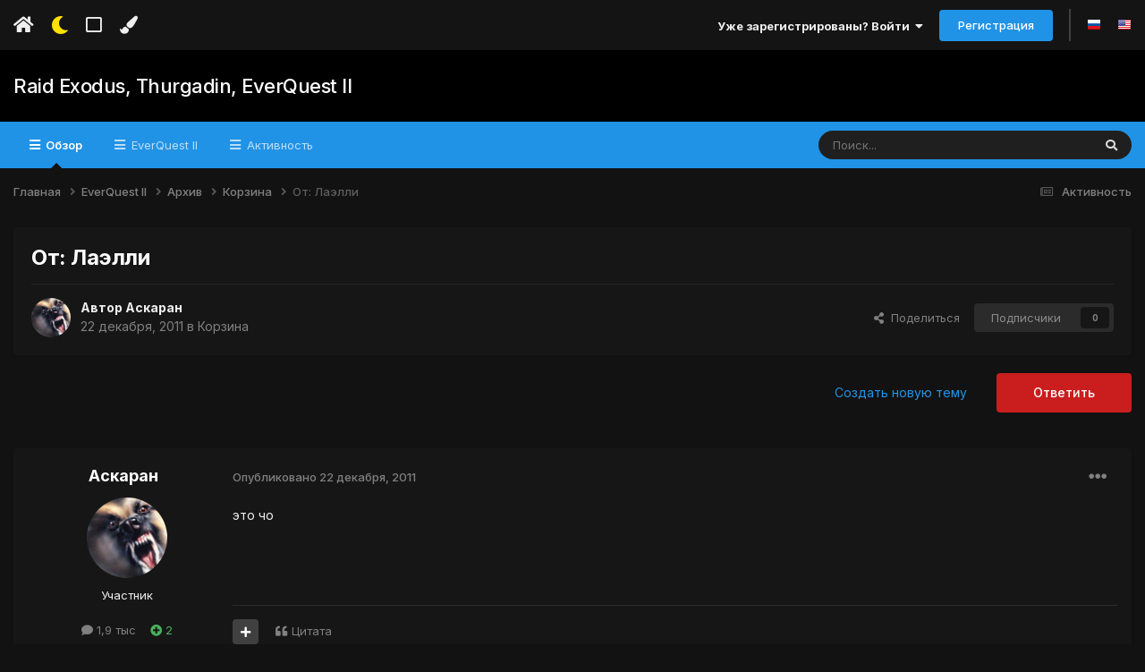

--- FILE ---
content_type: text/html;charset=UTF-8
request_url: https://forum.norrath.ru/topic/13035-ot-laelli/
body_size: 18347
content:
<!DOCTYPE html>
<html lang="ru-RU" dir="ltr" class='tee' >
	<head>
		<meta charset="utf-8">
        
		<title>От: Лаэлли - Корзина - Raid Exodus, Thurgadin, EverQuest II</title>
		
		
		
		

	<meta name="viewport" content="width=device-width, initial-scale=1">


	
	


	<meta name="twitter:card" content="summary" />



	
		
			
				<meta property="og:title" content="От: Лаэлли">
			
		
	

	
		
			
				<meta property="og:type" content="website">
			
		
	

	
		
			
				<meta property="og:url" content="https://forum.norrath.ru/topic/13035-ot-laelli/">
			
		
	

	
		
			
				<meta name="description" content="это чо">
			
		
	

	
		
			
				<meta property="og:description" content="это чо">
			
		
	

	
		
			
				<meta property="og:updated_time" content="2011-12-22T13:21:57Z">
			
		
	

	
		
			
				<meta property="og:site_name" content="Raid Exodus, Thurgadin, EverQuest II">
			
		
	

	
		
			
				<meta property="og:locale" content="ru_RU">
			
		
	


	
		<link rel="canonical" href="https://forum.norrath.ru/topic/13035-ot-laelli/" />
	

	
		<link as="style" rel="preload" href="https://forum.norrath.ru/applications/core/interface/ckeditor/ckeditor/skins/ips/editor.css?t=N6HC" />
	




<link rel="manifest" href="https://forum.norrath.ru/manifest.webmanifest/">
<meta name="msapplication-config" content="https://forum.norrath.ru/browserconfig.xml/">
<meta name="msapplication-starturl" content="/">
<meta name="application-name" content="Raid Exodus, Thurgadin, EverQuest II">
<meta name="apple-mobile-web-app-title" content="Raid Exodus, Thurgadin, EverQuest II">

	<meta name="theme-color" content="#ffffff">










<link rel="preload" href="//forum.norrath.ru/applications/core/interface/font/fontawesome-webfont.woff2?v=4.7.0" as="font" crossorigin="anonymous">
		


	<link rel="preconnect" href="https://fonts.googleapis.com">
	<link rel="preconnect" href="https://fonts.gstatic.com" crossorigin>
	
		<link href="https://fonts.googleapis.com/css2?family=Inter:wght@300;400;500;600;700&display=swap" rel="stylesheet">
	



	<link rel='stylesheet' href='https://forum.norrath.ru/uploads/css_built_6/341e4a57816af3ba440d891ca87450ff_framework.css?v=4e52a1ea3c1768180153' media='all'>

	<link rel='stylesheet' href='https://forum.norrath.ru/uploads/css_built_6/05e81b71abe4f22d6eb8d1a929494829_responsive.css?v=4e52a1ea3c1768180153' media='all'>

	<link rel='stylesheet' href='https://forum.norrath.ru/uploads/css_built_6/20446cf2d164adcc029377cb04d43d17_flags.css?v=4e52a1ea3c1768180153' media='all'>

	<link rel='stylesheet' href='https://forum.norrath.ru/uploads/css_built_6/90eb5adf50a8c640f633d47fd7eb1778_core.css?v=4e52a1ea3c1768180153' media='all'>

	<link rel='stylesheet' href='https://forum.norrath.ru/uploads/css_built_6/5a0da001ccc2200dc5625c3f3934497d_core_responsive.css?v=4e52a1ea3c1768180153' media='all'>

	<link rel='stylesheet' href='https://forum.norrath.ru/uploads/css_built_6/62e269ced0fdab7e30e026f1d30ae516_forums.css?v=4e52a1ea3c1768180153' media='all'>

	<link rel='stylesheet' href='https://forum.norrath.ru/uploads/css_built_6/76e62c573090645fb99a15a363d8620e_forums_responsive.css?v=4e52a1ea3c1768180153' media='all'>

	<link rel='stylesheet' href='https://forum.norrath.ru/uploads/css_built_6/ebdea0c6a7dab6d37900b9190d3ac77b_topics.css?v=4e52a1ea3c1768180153' media='all'>





<link rel='stylesheet' href='https://forum.norrath.ru/uploads/css_built_6/258adbb6e4f3e83cd3b355f84e3fa002_custom.css?v=4e52a1ea3c1768180153' media='all'>




		
		

    	
			<link rel="stylesheet" href="https://use.fontawesome.com/releases/v5.15.4/css/all.css">
			<link rel="stylesheet" href="https://use.fontawesome.com/releases/v5.15.4/css/v4-shims.css">
    	
    	<style id="colorTheme" type="text/css"></style>
			
			<style>
				
				.aXenPicture #ipsLayout_header header {
					
					
					background-image: url(https://forum.norrath.ru/uploads/set_resources_6/84c1e40ea0e759e3f1505eb1788ddf3c_pattern.png);
					background-size: cover;
						background-position: center;
						background-repeat: no-repeat;
				}
				

				
				.cForumList .ipsDataItem_unread .ipsDataItem_title::before, .cForumGrid_unread .ipsPhotoPanel h3 a::before {
						content: "New";
						color: #fff;
						background: #c72e2e;
						font-size: 12px;
						vertical-align: middle;
						padding: 0 12px;
						margin: 0 2px 0 2px;
						display: inline-block;
						border-radius: var(--box--radius);
				}
				
			</style>
		
	</head>
	<body class='ipsApp ipsApp_front ipsJS_none ipsClearfix' data-controller='core.front.core.app' data-message="" data-pageApp='forums' data-pageLocation='front' data-pageModule='forums' data-pageController='topic' data-pageID='13035'  >
		
        

        

		  <a href='#ipsLayout_mainArea' class='ipsHide' title='Перейти к основному содержанию на этой странице' accesskey='m'>Перейти к содержанию</a>
			<div class='aXenTopBar ipsResponsive_showDesktop'>
					<div class='ipsLayout_container ipsFlex ipsFlex-jc:between ipsFlex-ai:center'>
						<div class='aXenTopBar_action'>
								<ul class='ipsList_inline'>
									
										<li><a href="https://forum.norrath.ru/" data-ipstooltip title="Главная"><i class="fas fa-home"></i></a></li>
									
									
										<li class='aXenTopBar_theme' data-ipstooltip title="Изменить тему"><i class="fas fa-moon"></i></li>
									

									
											<li class='aXenTopBar_shape' data-ipstooltip title="Изменить форму рамок"><i class="far fa-square"></i></li>
									

									

									
											<li class='aXenTopBar_color' data-ipstooltip title="Изменить цвет">
												<button data-jscolor="{mode:'HSV', onInput:'setColorThemeCookie(this)', forceStyle: false, previewSize: 16}" aria-label="Изменить цвет"></button>
											</li>
											<li id='aXenTopBar_colorResetPC' data-ipstooltip title="Restore default color">
												<i class="fa fa-refresh"></i>
											</li>
									
								</ul>
							</div>
							
								<div class='aXenTopBar_userNav'>
										


	<ul id='elUserNav' class='ipsList_inline cSignedOut ipsResponsive_showDesktop'>
		
        
		
        
      	
        
            
            <li id='elSignInLink'>
                <a href='https://forum.norrath.ru/login/' data-ipsMenu-closeOnClick="false" data-ipsMenu id='elUserSignIn'>
                    Уже зарегистрированы? Войти &nbsp;<i class='fa fa-caret-down'></i>
                </a>
                
<div id='elUserSignIn_menu' class='ipsMenu ipsMenu_auto ipsHide'>
	<form accept-charset='utf-8' method='post' action='https://forum.norrath.ru/login/'>
		<input type="hidden" name="csrfKey" value="828b996739788b593846832268fc0bb7">
		<input type="hidden" name="ref" value="aHR0cHM6Ly9mb3J1bS5ub3JyYXRoLnJ1L3RvcGljLzEzMDM1LW90LWxhZWxsaS8=">
		<div data-role="loginForm">
			
			
			
				
<div class="ipsPad ipsForm ipsForm_vertical">
	<h4 class="ipsType_sectionHead">Войти</h4>
	<br><br>
	<ul class='ipsList_reset'>
		<li class="ipsFieldRow ipsFieldRow_noLabel ipsFieldRow_fullWidth">
			
			
				<input type="text" placeholder="Отображаемое имя или  email адрес" name="auth" autocomplete="email">
			
		</li>
		<li class="ipsFieldRow ipsFieldRow_noLabel ipsFieldRow_fullWidth">
			<input type="password" placeholder="Пароль" name="password" autocomplete="current-password">
		</li>
		<li class="ipsFieldRow ipsFieldRow_checkbox ipsClearfix">
			<span class="ipsCustomInput">
				<input type="checkbox" name="remember_me" id="remember_me_checkbox" value="1" checked aria-checked="true">
				<span></span>
			</span>
			<div class="ipsFieldRow_content">
				<label class="ipsFieldRow_label" for="remember_me_checkbox">Запомнить</label>
				<span class="ipsFieldRow_desc">Не рекомендуется для компьютеров с общим доступом</span>
			</div>
		</li>
		<li class="ipsFieldRow ipsFieldRow_fullWidth">
			<button type="submit" name="_processLogin" value="usernamepassword" class="ipsButton ipsButton_primary ipsButton_small" id="elSignIn_submit">Войти</button>
			
				<p class="ipsType_right ipsType_small">
					
						<a href='https://forum.norrath.ru/lostpassword/' >
					
					Забыли пароль?</a>
				</p>
			
		</li>
	</ul>
</div>
			
		</div>
	</form>
</div>
            </li>
            
        
		
			<li>
				
					<a href='https://forum.norrath.ru/register/' data-ipsDialog data-ipsDialog-size='narrow' data-ipsDialog-title='Регистрация' id='elRegisterButton' class='ipsButton ipsButton_normal ipsButton_primary'>Регистрация</a>
				
			</li>
		
      	
      		<li class="elUserNav_sep"></li>
				
      				<li>
						<ul class='ipsList_inline'>
							
								<li>
									
									<a data-ipsTooltip data-ipsTooltip-label=" Русский (RU)" href='https://forum.norrath.ru/index.php?app=core&amp;module=system&amp;controller=language&amp;id=3&amp;csrfKey=828b996739788b593846832268fc0bb7'><i class='ipsFlag ipsFlag-ru'></i></a>
								</li>
							
								<li>
									
									<a data-ipsTooltip data-ipsTooltip-label=" English (USA)" href='https://forum.norrath.ru/index.php?app=core&amp;module=system&amp;controller=language&amp;id=1&amp;csrfKey=828b996739788b593846832268fc0bb7'><i class='ipsFlag ipsFlag-us'></i></a>
								</li>
							
						</ul>
					</li>
      			
      	
	</ul>

								</div>
							
					</div>
			</div>
      		





			<div id='ipsLayout_header' class='ipsClearfix'>
				
					
<ul id='elMobileNav' class='ipsResponsive_hideDesktop' data-controller='core.front.core.mobileNav'>
	
		
			
			
				
				
			
				
				
			
				
  					
						<li id='aXenelMobileBreadcrumbArrow'>
							<a href='https://forum.norrath.ru/forum/128-%D0%BA%D0%BE%D1%80%D0%B7%D0%B8%D0%BD%D0%B0/'>
								<i class="fas fa-arrow-left"></i>
							</a>
						</li>
  					
				
				
			
				
				
			
		
	
  
    
    	<li class='aXenTopBar_theme'><i class="fas fa-moon"></i></li>
    
  
    
  
    
  
  	
  
	

	
	
	<li >
		<a data-action="defaultStream" href='https://forum.norrath.ru/discover/'><i class="fa fa-newspaper-o" aria-hidden="true"></i></a>
	</li>
	
  
	

	
		<li class='ipsJS_show'>
			<a href='https://forum.norrath.ru/search/'><i class='fa fa-search'></i></a>
		</li>
	
  
  	
	
  
    
    	<li class='aXenTopBar_color aXenTopBar_colorMobile'>
            <button data-jscolor="{mode:'HSV', onInput:'setColorThemeCookie(this)', forceStyle: false, previewSize: 16}" aria-label="Изменить цвет"></button>
        </li>
        <li id='aXenTopBar_colorResetMobile'><i class="fa fa-refresh"></i></li>
    

	<li data-ipsDrawer data-ipsDrawer-drawerElem='#elMobileDrawer' >
		<a href='#'>
			
			
				
			
			
			
			<i class='fa fa-navicon'></i>
		</a>
	</li>
</ul>
				
				<header>
          		<div class="aXenSnow"></div>
					<div class='ipsLayout_container'>
                    
                      

<a href='https://forum.norrath.ru/' id='elSiteTitle' accesskey='1'>Raid Exodus, Thurgadin, EverQuest II</a>

                      
                      	<div />
                      
                    
					
					</div>
				</header>
       			

	<nav data-controller='core.front.core.navBar' class=' ipsResponsive_showDesktop'>
		<div class='ipsNavBar_primary ipsLayout_container '>
			<ul data-role="primaryNavBar" class='ipsClearfix'>
				


	
		
		
			
		
		<li class='ipsNavBar_active' data-active id='elNavSecondary_1' data-role="navBarItem" data-navApp="core" data-navExt="CustomItem">
			
			
				<a href="https://forum.norrath.ru"  data-navItem-id="1" data-navDefault>
					Обзор<span class='ipsNavBar_active__identifier'></span>
				</a>
			
			
				<ul class='ipsNavBar_secondary ' data-role='secondaryNavBar'>
					


	
		
		
			
		
		<li class='ipsNavBar_active' data-active id='elNavSecondary_3' data-role="navBarItem" data-navApp="forums" data-navExt="Forums">
			
			
				<a href="https://forum.norrath.ru"  data-navItem-id="3" data-navDefault>
					Форумы<span class='ipsNavBar_active__identifier'></span>
				</a>
			
			
		</li>
	
	

	
		
		
		<li  id='elNavSecondary_4' data-role="navBarItem" data-navApp="gallery" data-navExt="Gallery">
			
			
				<a href="https://forum.norrath.ru/gallery/"  data-navItem-id="4" >
					Галерея<span class='ipsNavBar_active__identifier'></span>
				</a>
			
			
		</li>
	
	

	
		
		
		<li  id='elNavSecondary_5' data-role="navBarItem" data-navApp="downloads" data-navExt="Downloads">
			
			
				<a href="https://forum.norrath.ru/files/"  data-navItem-id="5" >
					Загрузки<span class='ipsNavBar_active__identifier'></span>
				</a>
			
			
		</li>
	
	

	
		
		
		<li  id='elNavSecondary_7' data-role="navBarItem" data-navApp="calendar" data-navExt="Calendar">
			
			
				<a href="https://forum.norrath.ru/events/"  data-navItem-id="7" >
					События<span class='ipsNavBar_active__identifier'></span>
				</a>
			
			
		</li>
	
	

	
	

	
		
		
		<li  id='elNavSecondary_10' data-role="navBarItem" data-navApp="core" data-navExt="OnlineUsers">
			
			
				<a href="https://forum.norrath.ru/online/"  data-navItem-id="10" >
					Пользователи онлайн<span class='ipsNavBar_active__identifier'></span>
				</a>
			
			
		</li>
	
	

                  	
				</ul>
			
		</li>
	
	

	
	

	
		
		
		<li  id='elNavSecondary_23' data-role="navBarItem" data-navApp="core" data-navExt="CustomItem">
			
			
				<a href="http://norrath.ru"  data-navItem-id="23" >
					EverQuest II<span class='ipsNavBar_active__identifier'></span>
				</a>
			
			
				<ul class='ipsNavBar_secondary ipsHide' data-role='secondaryNavBar'>
					


	
		
		
		<li  id='elNavSecondary_25' data-role="navBarItem" data-navApp="core" data-navExt="CustomItem">
			
			
				<a href="https://norrath.ru/"  data-navItem-id="25" >
					Энциклопедия<span class='ipsNavBar_active__identifier'></span>
				</a>
			
			
		</li>
	
	

	
		
		
		<li  id='elNavSecondary_24' data-role="navBarItem" data-navApp="core" data-navExt="CustomItem">
			
			
				<a href="https://norrath.ru/old"  data-navItem-id="24" >
					Архив новостей<span class='ipsNavBar_active__identifier'></span>
				</a>
			
			
		</li>
	
	

	
		
		
		<li  id='elNavSecondary_26' data-role="navBarItem" data-navApp="core" data-navExt="CustomItem">
			
			
				<a href="http://akella.sh1kel.com/"  data-navItem-id="26" >
					Копия форума Акеллы<span class='ipsNavBar_active__identifier'></span>
				</a>
			
			
		</li>
	
	

	
		
		
		<li  id='elNavSecondary_33' data-role="navBarItem" data-navApp="core" data-navExt="CustomItem">
			
			
				<a href="https://forums.daybreakgames.com/eq2/index.php"  data-navItem-id="33" >
					Форум Daybreak<span class='ipsNavBar_active__identifier'></span>
				</a>
			
			
		</li>
	
	

                  	
				</ul>
			
		</li>
	
	

	
		
		
		<li  id='elNavSecondary_2' data-role="navBarItem" data-navApp="core" data-navExt="CustomItem">
			
			
				<a href="https://forum.norrath.ru/discover/"  data-navItem-id="2" >
					Активность<span class='ipsNavBar_active__identifier'></span>
				</a>
			
			
				<ul class='ipsNavBar_secondary ipsHide' data-role='secondaryNavBar'>
					


	
		
		
		<li  id='elNavSecondary_11' data-role="navBarItem" data-navApp="core" data-navExt="AllActivity">
			
			
				<a href="https://forum.norrath.ru/discover/"  data-navItem-id="11" >
					Активность<span class='ipsNavBar_active__identifier'></span>
				</a>
			
			
		</li>
	
	

	
		
		
		<li  id='elNavSecondary_12' data-role="navBarItem" data-navApp="core" data-navExt="YourActivityStreams">
			
			
				<a href="#"  data-navItem-id="12" >
					Ленты моей активности<span class='ipsNavBar_active__identifier'></span>
				</a>
			
			
		</li>
	
	

	
		
		
		<li  id='elNavSecondary_13' data-role="navBarItem" data-navApp="core" data-navExt="YourActivityStreamsItem">
			
			
				<a href="https://forum.norrath.ru/discover/unread/"  data-navItem-id="13" >
					Непрочитанное<span class='ipsNavBar_active__identifier'></span>
				</a>
			
			
		</li>
	
	

	
		
		
		<li  id='elNavSecondary_14' data-role="navBarItem" data-navApp="core" data-navExt="YourActivityStreamsItem">
			
			
				<a href="https://forum.norrath.ru/discover/content-started/"  data-navItem-id="14" >
					Созданный мной контент<span class='ipsNavBar_active__identifier'></span>
				</a>
			
			
		</li>
	
	

	
		
		
		<li  id='elNavSecondary_15' data-role="navBarItem" data-navApp="core" data-navExt="Search">
			
			
				<a href="https://forum.norrath.ru/search/"  data-navItem-id="15" >
					Поиск<span class='ipsNavBar_active__identifier'></span>
				</a>
			
			
		</li>
	
	

	
		
		
		<li  id='elNavSecondary_30' data-role="navBarItem" data-navApp="core" data-navExt="Leaderboard">
			
			
				<a href="https://forum.norrath.ru/leaderboard/"  data-navItem-id="30" >
					Лидеры<span class='ipsNavBar_active__identifier'></span>
				</a>
			
			
		</li>
	
	

                  	
				</ul>
			
		</li>
	
	

				<li class='ipsHide' id='elNavigationMore' data-role='navMore'>
					<a href='#' data-ipsMenu data-ipsMenu-appendTo='#elNavigationMore' id='elNavigationMore_dropdown'>Больше</a>
					<ul class='ipsNavBar_secondary ipsHide' data-role='secondaryNavBar'>
						<li class='ipsHide' id='elNavigationMore_more' data-role='navMore'>
							<a href='#' data-ipsMenu data-ipsMenu-appendTo='#elNavigationMore_more' id='elNavigationMore_more_dropdown'>Больше <i class='fa fa-caret-down'></i></a>
							<ul class='ipsHide ipsMenu ipsMenu_auto' id='elNavigationMore_more_dropdown_menu' data-role='moreDropdown'></ul>
						</li>
					</ul>
				</li>
			</ul>
			

	<div id="elSearchWrapper">
		<div id='elSearch' data-controller="core.front.core.quickSearch">
			<form accept-charset='utf-8' action='//forum.norrath.ru/search/?do=quicksearch' method='post'>
                <input type='search' id='elSearchField' placeholder='Поиск...' name='q' autocomplete='off' aria-label='Поиск'>
                <details class='cSearchFilter'>
                    <summary class='cSearchFilter__text'></summary>
                    <ul class='cSearchFilter__menu'>
                        
                        <li><label><input type="radio" name="type" value="all" ><span class='cSearchFilter__menuText'>Везде</span></label></li>
                        
                            
                                <li><label><input type="radio" name="type" value='contextual_{&quot;type&quot;:&quot;forums_topic&quot;,&quot;nodes&quot;:128}' checked><span class='cSearchFilter__menuText'>Этот форум</span></label></li>
                            
                                <li><label><input type="radio" name="type" value='contextual_{&quot;type&quot;:&quot;forums_topic&quot;,&quot;item&quot;:13035}' checked><span class='cSearchFilter__menuText'>Эта тема</span></label></li>
                            
                        
                        
                            <li><label><input type="radio" name="type" value="core_statuses_status"><span class='cSearchFilter__menuText'>Обновления статусов</span></label></li>
                        
                            <li><label><input type="radio" name="type" value="forums_topic"><span class='cSearchFilter__menuText'>Темы</span></label></li>
                        
                            <li><label><input type="radio" name="type" value="downloads_file"><span class='cSearchFilter__menuText'>Файлы</span></label></li>
                        
                            <li><label><input type="radio" name="type" value="gallery_image"><span class='cSearchFilter__menuText'>Изображения</span></label></li>
                        
                            <li><label><input type="radio" name="type" value="gallery_album_item"><span class='cSearchFilter__menuText'>Альбомы</span></label></li>
                        
                            <li><label><input type="radio" name="type" value="calendar_event"><span class='cSearchFilter__menuText'>События</span></label></li>
                        
                            <li><label><input type="radio" name="type" value="cms_pages_pageitem"><span class='cSearchFilter__menuText'>Страницы</span></label></li>
                        
                            <li><label><input type="radio" name="type" value="cms_records1"><span class='cSearchFilter__menuText'>Article</span></label></li>
                        
                            <li><label><input type="radio" name="type" value="core_members"><span class='cSearchFilter__menuText'>Пользователи</span></label></li>
                        
                    </ul>
                </details>
				<button class='cSearchSubmit' type="submit" aria-label='Поиск'><i class="fa fa-search"></i></button>
			</form>
		</div>
	</div>

		</div>
	</nav>

				
			</div>

			

      

		<main id='ipsLayout_body' class='ipsLayout_container'>
			<div id='ipsLayout_contentArea'>
				
<nav class='ipsBreadcrumb ipsBreadcrumb_top ipsFaded_withHover'>
	

	<ul class='ipsList_inline ipsPos_right'>
		
		<li >
			<a data-action="defaultStream" class='ipsType_light '  href='https://forum.norrath.ru/discover/'><i class="fa fa-newspaper-o" aria-hidden="true"></i> <span>Активность</span></a>
		</li>
		
	</ul>

	<ul data-role="breadcrumbList">
		<li>
			<a title="Главная" href='https://forum.norrath.ru/'>
				<span>Главная <i class='fa fa-angle-right'></i></span>
			</a>
		</li>
		
		
			<li>
				
					<a href='https://forum.norrath.ru/forum/219-everquest-ii/'>
						<span>EverQuest II <i class='fa fa-angle-right' aria-hidden="true"></i></span>
					</a>
				
			</li>
		
			<li>
				
					<a href='https://forum.norrath.ru/forum/88-arhiv/'>
						<span>Архив <i class='fa fa-angle-right' aria-hidden="true"></i></span>
					</a>
				
			</li>
		
			<li>
				
					<a href='https://forum.norrath.ru/forum/128-%D0%BA%D0%BE%D1%80%D0%B7%D0%B8%D0%BD%D0%B0/'>
						<span>Корзина <i class='fa fa-angle-right' aria-hidden="true"></i></span>
					</a>
				
			</li>
		
			<li>
				
					От: Лаэлли
				
			</li>
		
	</ul>
</nav>
				

	



	






	




				
				<div id='ipsLayout_contentWrapper'>
					
					<div id='ipsLayout_mainArea'>
						
						
						
						
						

	




						



<div class="ipsPageHeader ipsResponsive_pull ipsBox ipsPadding sm:ipsPadding:half ipsMargin_bottom">
		
	
	<div class="ipsFlex ipsFlex-ai:center ipsFlex-fw:wrap ipsGap:4">
		<div class="ipsFlex-flex:11">
			<h1 class="ipsType_pageTitle ipsContained_container">
				

				
				
					<span class="ipsType_break ipsContained">
						<span>От: Лаэлли</span>
					</span>
				
			</h1>
			
			
		</div>
		
	</div>
	<hr class="ipsHr">
	<div class="ipsPageHeader__meta ipsFlex ipsFlex-jc:between ipsFlex-ai:center ipsFlex-fw:wrap ipsGap:3">
		<div class="ipsFlex-flex:11">
			<div class="ipsPhotoPanel ipsPhotoPanel_mini ipsPhotoPanel_notPhone ipsClearfix">
				


	<a href="https://forum.norrath.ru/profile/2764-askaran/" rel="nofollow" data-ipsHover data-ipsHover-width="370" data-ipsHover-target="https://forum.norrath.ru/profile/2764-askaran/?do=hovercard" class="ipsUserPhoto ipsUserPhoto_mini" title="Перейти в профиль Аскаран">
		<img src='https://forum.norrath.ru/uploads/profile/photo-2764.gif' alt='Аскаран' loading="lazy">
	</a>

				<div>
					<p class="ipsType_reset ipsType_blendLinks">
						<span class="ipsType_normal">
						
							<strong>Автор 


<a href='https://forum.norrath.ru/profile/2764-askaran/' rel="nofollow" data-ipsHover data-ipsHover-width='370' data-ipsHover-target='https://forum.norrath.ru/profile/2764-askaran/?do=hovercard&amp;referrer=https%253A%252F%252Fforum.norrath.ru%252Ftopic%252F13035-ot-laelli%252F' title="Перейти в профиль Аскаран" class="ipsType_break">Аскаран</a></strong><br>
							<span class="ipsType_light"><time datetime='2011-12-22T13:21:57Z' title='22.12.2011 13:21' data-short='14 г'>22 декабря, 2011</time> в <a href="https://forum.norrath.ru/forum/128-%D0%BA%D0%BE%D1%80%D0%B7%D0%B8%D0%BD%D0%B0/">Корзина</a></span>
						
						</span>
					</p>
				</div>
			</div>
		</div>
		
			<div class="ipsFlex-flex:01 ipsResponsive_hidePhone">
				<div class="ipsShareLinks">
					
						


    <a href='#elShareItem_408118936_menu' id='elShareItem_408118936' data-ipsMenu class='ipsShareButton ipsButton ipsButton_verySmall ipsButton_link ipsButton_link--light'>
        <span><i class='fa fa-share-alt'></i></span> &nbsp;Поделиться
    </a>

    <div class='ipsPadding ipsMenu ipsMenu_auto ipsHide' id='elShareItem_408118936_menu' data-controller="core.front.core.sharelink">
        <ul class='ipsList_inline'>
            
                <li>
<a href="https://twitter.com/share?url=https%3A%2F%2Fforum.norrath.ru%2Ftopic%2F13035-ot-laelli%2F" class="cShareLink cShareLink_twitter" target="_blank" data-role="shareLink" title='Поделиться в Twitter' data-ipsTooltip rel='nofollow noopener'>
	<i class="fa fa-twitter"></i>
</a></li>
            
                <li>
<a href="https://www.facebook.com/sharer/sharer.php?u=https%3A%2F%2Fforum.norrath.ru%2Ftopic%2F13035-ot-laelli%2F" class="cShareLink cShareLink_facebook" target="_blank" data-role="shareLink" title='Поделиться в Facebook' data-ipsTooltip rel='noopener nofollow'>
	<i class="fa fa-facebook"></i>
</a></li>
            
                <li>
<a href="mailto:?subject=%D0%9E%D1%82%3A%20%D0%9B%D0%B0%D1%8D%D0%BB%D0%BB%D0%B8&body=https%3A%2F%2Fforum.norrath.ru%2Ftopic%2F13035-ot-laelli%2F" rel='nofollow' class='cShareLink cShareLink_email' title='Поделиться по email' data-ipsTooltip>
	<i class="fa fa-envelope"></i>
</a></li>
            
                <li>
<a href="https://pinterest.com/pin/create/button/?url=https://forum.norrath.ru/topic/13035-ot-laelli/&amp;media=" class="cShareLink cShareLink_pinterest" rel="nofollow noopener" target="_blank" data-role="shareLink" title='Поделиться в Pinterest' data-ipsTooltip>
	<i class="fa fa-pinterest"></i>
</a></li>
            
        </ul>
        
            <hr class='ipsHr'>
            <button class='ipsHide ipsButton ipsButton_verySmall ipsButton_light ipsButton_fullWidth ipsMargin_top:half' data-controller='core.front.core.webshare' data-role='webShare' data-webShareTitle='От: Лаэлли' data-webShareText='От: Лаэлли' data-webShareUrl='https://forum.norrath.ru/topic/13035-ot-laelli/'>Поделиться</button>
        
    </div>

					
                    

					



					

<div data-followApp='forums' data-followArea='topic' data-followID='13035' data-controller='core.front.core.followButton'>
	

	<a href='https://forum.norrath.ru/login/' rel="nofollow" class="ipsFollow ipsPos_middle ipsButton ipsButton_light ipsButton_verySmall ipsButton_disabled" data-role="followButton" data-ipsTooltip title='Авторизация'>
		<span>Подписчики</span>
		<span class='ipsCommentCount'>0</span>
	</a>

</div>
				</div>
			</div>
					
	</div>
	
	
</div>








<div class="ipsClearfix">
	<ul class="ipsToolList ipsToolList_horizontal ipsClearfix ipsSpacer_both ">
		
			<li class="ipsToolList_primaryAction">
				<span data-controller="forums.front.topic.reply">
					
						<a href="#replyForm" rel="nofollow" class="ipsButton ipsButton_important ipsButton_medium ipsButton_fullWidth" data-action="replyToTopic">Ответить</a>
					
				</span>
			</li>
		
		
			<li class="ipsResponsive_hidePhone">
				
					<a href="https://forum.norrath.ru/forum/128-%D0%BA%D0%BE%D1%80%D0%B7%D0%B8%D0%BD%D0%B0/?do=add" rel="nofollow" class="ipsButton ipsButton_link ipsButton_medium ipsButton_fullWidth" title="Создать новую тему в этом форуме">Создать новую тему</a>
				
			</li>
		
		
	</ul>
</div>

<div id="comments" data-controller="core.front.core.commentFeed,forums.front.topic.view, core.front.core.ignoredComments" data-autopoll data-baseurl="https://forum.norrath.ru/topic/13035-ot-laelli/" data-lastpage data-feedid="topic-13035" class="cTopic ipsClear ipsSpacer_top">
	
			
	

	

<div data-controller='core.front.core.recommendedComments' data-url='https://forum.norrath.ru/topic/13035-ot-laelli/?recommended=comments' class='ipsRecommendedComments ipsHide'>
	<div data-role="recommendedComments">
		<h2 class='ipsType_sectionHead ipsType_large ipsType_bold ipsMargin_bottom'>Рекомендуемые сообщения</h2>
		
	</div>
</div>
	
	<div id="elPostFeed" data-role="commentFeed" data-controller="core.front.core.moderation" >
		<form action="https://forum.norrath.ru/topic/13035-ot-laelli/?csrfKey=828b996739788b593846832268fc0bb7&amp;do=multimodComment" method="post" data-ipspageaction data-role="moderationTools">
			
			
				

					

					
					



<a id='comment-234721'></a>
<article  id='elComment_234721' class='cPost ipsBox ipsResponsive_pull  ipsComment  ipsComment_parent ipsClearfix ipsClear ipsColumns ipsColumns_noSpacing ipsColumns_collapsePhone    '>
	

	

	<div class='cAuthorPane_mobile ipsResponsive_showPhone'>
		<div class='cAuthorPane_photo'>
			<div class='cAuthorPane_photoWrap'>
				


	<a href="https://forum.norrath.ru/profile/2764-askaran/" rel="nofollow" data-ipsHover data-ipsHover-width="370" data-ipsHover-target="https://forum.norrath.ru/profile/2764-askaran/?do=hovercard" class="ipsUserPhoto ipsUserPhoto_large" title="Перейти в профиль Аскаран">
		<img src='https://forum.norrath.ru/uploads/profile/photo-2764.gif' alt='Аскаран' loading="lazy">
	</a>

				
				
			</div>
		</div>
		<div class='cAuthorPane_content'>
			<h3 class='ipsType_sectionHead cAuthorPane_author ipsType_break ipsType_blendLinks ipsFlex ipsFlex-ai:center'>
				


<a href='https://forum.norrath.ru/profile/2764-askaran/' rel="nofollow" data-ipsHover data-ipsHover-width='370' data-ipsHover-target='https://forum.norrath.ru/profile/2764-askaran/?do=hovercard&amp;referrer=https%253A%252F%252Fforum.norrath.ru%252Ftopic%252F13035-ot-laelli%252F' title="Перейти в профиль Аскаран" class="ipsType_break">Аскаран</a>
              	
				<span class='ipsMargin_left:half'>

	
		<span title="Общая репутация пользователя" data-ipsTooltip class='ipsRepBadge ipsRepBadge_positive'>
	
			<i class='fa fa-plus-circle'></i> 2
	
		</span>
	
</span>
			</h3>
			<div class='ipsType_light ipsType_reset'>
				<a href='https://forum.norrath.ru/topic/13035-ot-laelli/?do=findComment&amp;comment=234721' rel="nofollow" class='ipsType_blendLinks'>Опубликовано <time datetime='2011-12-22T13:21:57Z' title='22.12.2011 13:21' data-short='14 г'>22 декабря, 2011</time></a>
				
			</div>
		</div>
	</div>
	<aside class='ipsComment_author cAuthorPane ipsColumn ipsColumn_medium ipsResponsive_hidePhone'>
		<h3 class='ipsType_sectionHead cAuthorPane_author ipsType_blendLinks ipsType_break'>
          	<strong>
            	
            		


<a href='https://forum.norrath.ru/profile/2764-askaran/' rel="nofollow" data-ipsHover data-ipsHover-width='370' data-ipsHover-target='https://forum.norrath.ru/profile/2764-askaran/?do=hovercard&amp;referrer=https%253A%252F%252Fforum.norrath.ru%252Ftopic%252F13035-ot-laelli%252F' title="Перейти в профиль Аскаран" class="ipsType_break">Аскаран</a>
            	
          	</strong>
          	
			
          	
		</h3>
		<ul class='cAuthorPane_info ipsList_reset'>
			<li data-role='photo' class='cAuthorPane_photo'>
				<div class='cAuthorPane_photoWrap'>
					


	<a href="https://forum.norrath.ru/profile/2764-askaran/" rel="nofollow" data-ipsHover data-ipsHover-width="370" data-ipsHover-target="https://forum.norrath.ru/profile/2764-askaran/?do=hovercard" class="ipsUserPhoto ipsUserPhoto_large" title="Перейти в профиль Аскаран">
		<img src='https://forum.norrath.ru/uploads/profile/photo-2764.gif' alt='Аскаран' loading="lazy">
	</a>

					
					
				</div>
			</li>
			
				<li data-role='group'>Участник</li>
				
			
			
				<li data-role='stats' class='ipsMargin_top'>
					<ul class="ipsList_reset ipsType_light ipsFlex ipsFlex-ai:center ipsFlex-jc:center ipsGap_row:2 cAuthorPane_stats">
                      	
							<li>
								<a href="https://forum.norrath.ru/profile/2764-askaran/content/" title="1 869 сообщений" data-ipsTooltip class="ipsType_blendLinks">
									<i class="fa fa-comment"></i> 1,9 тыс
								</a>
							</li>
                      	
                      	
                      		<li>
                              

	
		<span title="Общая репутация пользователя" data-ipsTooltip class='ipsRepBadge ipsRepBadge_positive'>
	
			<i class='fa fa-plus-circle'></i> 2
	
		</span>
	

                            </li>
                      	
						
					</ul>
				</li>
          
          		
          		
          
          		
          
				

				
          		
					

				
			
          	
          		
          			<li>
                		
						
          			</li>
          		
          		
          	
		</ul>
	</aside>
	<div class='ipsColumn ipsColumn_fluid ipsMargin:none'>
		

<div id='comment-234721_wrap' data-controller='core.front.core.comment' data-commentApp='forums' data-commentType='forums' data-commentID="234721" data-quoteData='{&quot;userid&quot;:2764,&quot;username&quot;:&quot;\u0410\u0441\u043a\u0430\u0440\u0430\u043d&quot;,&quot;timestamp&quot;:1324560117,&quot;contentapp&quot;:&quot;forums&quot;,&quot;contenttype&quot;:&quot;forums&quot;,&quot;contentid&quot;:13035,&quot;contentclass&quot;:&quot;forums_Topic&quot;,&quot;contentcommentid&quot;:234721}' class='ipsComment_content ipsType_medium'>

	<div class='ipsComment_meta ipsType_light ipsFlex ipsFlex-ai:center ipsFlex-jc:between ipsFlex-fd:row-reverse'>
		<div class='ipsType_light ipsType_reset ipsType_blendLinks ipsComment_toolWrap'>
			<div class='ipsResponsive_hidePhone ipsComment_badges'>
				<ul class='ipsList_reset ipsFlex ipsFlex-jc:end ipsFlex-fw:wrap ipsGap:2 ipsGap_row:1'>
					
					
					
					
					
				</ul>
			</div>
			<ul class='ipsList_reset ipsComment_tools'>
				<li>
					<a href='#elControls_234721_menu' class='ipsComment_ellipsis' id='elControls_234721' title='Ещё...' data-ipsMenu data-ipsMenu-appendTo='#comment-234721_wrap'><i class='fa fa-ellipsis-h'></i></a>
					<ul id='elControls_234721_menu' class='ipsMenu ipsMenu_narrow ipsHide'>
						
							<li class='ipsMenu_item'><a href='https://forum.norrath.ru/topic/13035-ot-laelli/?do=reportComment&amp;comment=234721'  data-action='reportComment' title='Пожаловаться на контент'>Жалоба</a></li>
						
						
							<li class='ipsMenu_item'><a href='https://forum.norrath.ru/topic/13035-ot-laelli/' title='Поделиться сообщением' data-ipsDialog data-ipsDialog-size='narrow' data-ipsDialog-content='#elShareComment_234721_menu' data-ipsDialog-title="Поделиться сообщением" id='elSharePost_234721' data-role='shareComment'>Поделиться</a></li>
						
                        
						
						
						
							
								
							
							
							
							
							
							
						
					</ul>
				</li>
				
			</ul>
		</div>

		<div class='ipsType_reset ipsResponsive_hidePhone'>
			<a href='https://forum.norrath.ru/topic/13035-ot-laelli/?do=findComment&amp;comment=234721' rel="nofollow" class='ipsType_blendLinks'>Опубликовано <time datetime='2011-12-22T13:21:57Z' title='22.12.2011 13:21' data-short='14 г'>22 декабря, 2011</time></a>
			
			<span class='ipsResponsive_hidePhone'>
				
				
			</span>
		</div>
	</div>

	

    

	<div class='cPost_contentWrap'>
		
		<div data-role='commentContent' class='ipsType_normal ipsType_richText ipsPadding_bottom ipsContained' data-controller='core.front.core.lightboxedImages'>
			
<p>это чо</p>


			
		</div>

		
			<div class='ipsItemControls'>
				
					
						

	<div data-controller='core.front.core.reaction' class='ipsItemControls_right ipsClearfix '>	
		<div class='ipsReact ipsPos_right'>
			
				
				<div class='ipsReact_blurb ipsHide' data-role='reactionBlurb'>
					
				</div>
			
			
			
		</div>
	</div>

					
				
				<ul class='ipsComment_controls ipsClearfix ipsItemControls_left' data-role="commentControls">
					
						
						
							<li data-ipsQuote-editor='topic_comment' data-ipsQuote-target='#comment-234721' class='ipsJS_show'>
								<button class='ipsButton ipsButton_light ipsButton_verySmall ipsButton_narrow cMultiQuote ipsHide' data-action='multiQuoteComment' data-ipsTooltip data-ipsQuote-multiQuote data-mqId='mq234721' title='Мультицитата'><i class='fa fa-plus'></i></button>
							</li>
							<li data-ipsQuote-editor='topic_comment' data-ipsQuote-target='#comment-234721' class='ipsJS_show'>
								<a href='#' data-action='quoteComment' data-ipsQuote-singleQuote>Цитата</a>
							</li>
						
						
                  		
						
												
                  		
						
					
					<li class='ipsHide' data-role='commentLoading'>
						<span class='ipsLoading ipsLoading_tiny ipsLoading_noAnim'></span>
					</li>
				</ul>
			</div>
		

		
			

		
	</div>

	

	



<div class='ipsPadding ipsHide cPostShareMenu' id='elShareComment_234721_menu'>
	<h5 class='ipsType_normal ipsType_reset'>Ссылка на комментарий</h5>
	
		
	
	
	<input type='text' value='https://forum.norrath.ru/topic/13035-ot-laelli/' class='ipsField_fullWidth'>

	
	<h5 class='ipsType_normal ipsType_reset ipsSpacer_top'>Поделиться на другие сайты</h5>
	

	<ul class='ipsList_inline ipsList_noSpacing ipsClearfix' data-controller="core.front.core.sharelink">
		
			<li>
<a href="https://twitter.com/share?url=https%3A%2F%2Fforum.norrath.ru%2Ftopic%2F13035-ot-laelli%2F%3Fdo%3DfindComment%26comment%3D234721" class="cShareLink cShareLink_twitter" target="_blank" data-role="shareLink" title='Поделиться в Twitter' data-ipsTooltip rel='nofollow noopener'>
	<i class="fa fa-twitter"></i>
</a></li>
		
			<li>
<a href="https://www.facebook.com/sharer/sharer.php?u=https%3A%2F%2Fforum.norrath.ru%2Ftopic%2F13035-ot-laelli%2F%3Fdo%3DfindComment%26comment%3D234721" class="cShareLink cShareLink_facebook" target="_blank" data-role="shareLink" title='Поделиться в Facebook' data-ipsTooltip rel='noopener nofollow'>
	<i class="fa fa-facebook"></i>
</a></li>
		
			<li>
<a href="mailto:?subject=%D0%9E%D1%82%3A%20%D0%9B%D0%B0%D1%8D%D0%BB%D0%BB%D0%B8&body=https%3A%2F%2Fforum.norrath.ru%2Ftopic%2F13035-ot-laelli%2F%3Fdo%3DfindComment%26comment%3D234721" rel='nofollow' class='cShareLink cShareLink_email' title='Поделиться по email' data-ipsTooltip>
	<i class="fa fa-envelope"></i>
</a></li>
		
			<li>
<a href="https://pinterest.com/pin/create/button/?url=https://forum.norrath.ru/topic/13035-ot-laelli/?do=findComment%26comment=234721&amp;media=" class="cShareLink cShareLink_pinterest" rel="nofollow noopener" target="_blank" data-role="shareLink" title='Поделиться в Pinterest' data-ipsTooltip>
	<i class="fa fa-pinterest"></i>
</a></li>
		
	</ul>


	<hr class='ipsHr'>
	<button class='ipsHide ipsButton ipsButton_small ipsButton_light ipsButton_fullWidth ipsMargin_top:half' data-controller='core.front.core.webshare' data-role='webShare' data-webShareTitle='От: Лаэлли' data-webShareText='это чо 
' data-webShareUrl='https://forum.norrath.ru/topic/13035-ot-laelli/?do=findComment&amp;comment=234721'>Поделиться</button>

	
</div>
</div>
	</div>
</article>
					
					
					
				
			
			
<input type="hidden" name="csrfKey" value="828b996739788b593846832268fc0bb7" />


		</form>
	</div>

	
	
	
	
	
		<a id="replyForm"></a>
	<div data-role="replyArea" class="cTopicPostArea ipsBox ipsResponsive_pull ipsPadding  ipsSpacer_top" >
			
				
				

	
		<div class='ipsPadding_bottom ipsBorder_bottom ipsMargin_bottom cGuestTeaser'>
			<h2 class='ipsType_pageTitle'>Присоединяйтесь к обсуждению</h2>
			<p class='ipsType_normal ipsType_reset'>
	
				
					Вы можете написать сейчас и зарегистрироваться позже.
				
				Если у вас есть аккаунт, <a class='ipsType_brandedLink' href='https://forum.norrath.ru/login/' data-ipsDialog data-ipsDialog-size='medium' data-ipsDialog-title='Авторизация'>авторизуйтесь</a>, чтобы опубликовать от имени своего аккаунта.
				
					<br><span class='ipsType_warning'><strong>Примечание:</strong> Ваш пост будет проверен модератором, прежде чем станет видимым.</span>
				
			</p>
	
		</div>
	


<form accept-charset='utf-8' class="ipsForm ipsForm_vertical" action="https://forum.norrath.ru/topic/13035-ot-laelli/" method="post" enctype="multipart/form-data">
	<input type="hidden" name="commentform_13035_submitted" value="1">
	
		<input type="hidden" name="csrfKey" value="828b996739788b593846832268fc0bb7">
	
		<input type="hidden" name="_contentReply" value="1">
	
		<input type="hidden" name="captcha_field" value="1">
	
	
		<input type="hidden" name="MAX_FILE_SIZE" value="103809024">
		<input type="hidden" name="plupload" value="72ea6c2fc3f3fa7f96cf40ec517af16c">
	
	<div class='ipsComposeArea ipsComposeArea_withPhoto ipsClearfix ipsContained'>
		<div data-role='whosTyping' class='ipsHide ipsMargin_bottom'></div>
		<div class='ipsPos_left ipsResponsive_hidePhone ipsResponsive_block'>

	<span class='ipsUserPhoto ipsUserPhoto_small '>
		<img src='https://forum.norrath.ru/uploads/set_resources_6/84c1e40ea0e759e3f1505eb1788ddf3c_default_photo.png' alt='Гость' loading="lazy">
	</span>
</div>
		<div class='ipsComposeArea_editor'>
			
				
					
				
					
						<ul class='ipsForm ipsForm_horizontal ipsMargin_bottom:half' data-ipsEditor-toolList>
							<li class='ipsFieldRow ipsFieldRow_fullWidth'>
								


	<input
		type="email"
		name="guest_email"
		value=""
		id="elInput_guest_email"
		aria-required='true'
		
		
		
		placeholder='Ваш e-mail (не будет показан другим)'
		
		autocomplete="email"
	>
	
	
	

								
							</li>
						</ul>
					
				
					
				
			
			
				
					
						
							
						
						

<div class='ipsType_normal ipsType_richText ipsType_break' data-ipsEditor data-ipsEditor-controller="https://forum.norrath.ru/index.php?app=core&amp;module=system&amp;controller=editor" data-ipsEditor-minimized data-ipsEditor-toolbars='{&quot;desktop&quot;:[{&quot;name&quot;:&quot;row1&quot;,&quot;items&quot;:[&quot;RemoveFormat&quot;,&quot;Paste&quot;,&quot;-&quot;,&quot;Bold&quot;,&quot;Italic&quot;,&quot;Underline&quot;,&quot;-&quot;,&quot;ipsLink&quot;,&quot;Ipsquote&quot;,&quot;ipsCode&quot;,&quot;ipsEmoticon&quot;,&quot;Ipsspoiler&quot;,&quot;-&quot;,&quot;BulletedList&quot;,&quot;NumberedList&quot;,&quot;-&quot;,&quot;JustifyLeft&quot;,&quot;JustifyCenter&quot;,&quot;JustifyRight&quot;,&quot;-&quot;,&quot;Indent&quot;,&quot;Outdent&quot;,&quot;-&quot;,&quot;Strike&quot;,&quot;Superscript&quot;,&quot;Subscript&quot;,&quot;-&quot;,&quot;TextColor&quot;,&quot;Font&quot;,&quot;FontSize&quot;,&quot;-&quot;]},&quot;\/&quot;],&quot;tablet&quot;:[{&quot;name&quot;:&quot;row1&quot;,&quot;items&quot;:[&quot;Bold&quot;,&quot;Italic&quot;,&quot;Underline&quot;,&quot;-&quot;,&quot;ipsLink&quot;,&quot;Ipsquote&quot;,&quot;ipsEmoticon&quot;,&quot;-&quot;,&quot;BulletedList&quot;,&quot;NumberedList&quot;]},&quot;\/&quot;],&quot;phone&quot;:[{&quot;name&quot;:&quot;row1&quot;,&quot;items&quot;:[&quot;Bold&quot;,&quot;Italic&quot;,&quot;Underline&quot;,&quot;-&quot;,&quot;ipsEmoticon&quot;,&quot;-&quot;,&quot;ipsLink&quot;]},&quot;\/&quot;]}' data-ipsEditor-extraPlugins='' data-ipsEditor-postKey="46cafce67bd001e3987af5f637fbe034" data-ipsEditor-autoSaveKey="reply-forums/forums-13035"  data-ipsEditor-skin="ips" data-ipsEditor-name="topic_comment_13035" data-ipsEditor-pasteBehaviour='rich'  data-ipsEditor-ipsPlugins="ipsautolink,ipsautosave,ipsctrlenter,ipscode,ipscontextmenu,ipsemoticon,ipsimage,ipslink,ipsmentions,ipspage,ipspaste,ipsquote,ipsspoiler,ipsautogrow,ipssource,removeformat,ipspreview" data-ipsEditor-contentClass='IPS\forums\Topic' data-ipsEditor-contentId='13035'>
    <div data-role='editorComposer'>
		<noscript>
			<textarea name="topic_comment_13035_noscript" rows="15"></textarea>
		</noscript>
		<div class="ipsHide norewrite" data-role="mainEditorArea">
			<textarea name="topic_comment_13035" data-role='contentEditor' class="ipsHide" tabindex='1'></textarea>
		</div>
		
			<div class='ipsComposeArea_dummy ipsJS_show' tabindex='1'><i class='fa fa-comment-o'></i> Ответить в этой теме...</div>
		
		<div class="ipsHide ipsComposeArea_editorPaste" data-role="pasteMessage">
			<p class='ipsType_reset ipsPad_half'>
				
					<a class="ipsPos_right ipsType_normal ipsCursor_pointer ipsComposeArea_editorPasteSwitch" data-action="keepPasteFormatting" title='Оставить форматирование' data-ipsTooltip>&times;</a>
					<i class="fa fa-info-circle"></i>&nbsp; Вставлено с форматированием. &nbsp;&nbsp;<a class='ipsCursor_pointer' data-action="removePasteFormatting">Вставить как обычный текст</a>
				
			</p>
		</div>
		<div class="ipsHide ipsComposeArea_editorPaste" data-role="emoticonMessage">
			<p class='ipsType_reset ipsPad_half'>
				<i class="fa fa-info-circle"></i>&nbsp; Разрешено использовать не более 75 эмодзи.
			</p>
		</div>
		<div class="ipsHide ipsComposeArea_editorPaste" data-role="embedMessage">
			<p class='ipsType_reset ipsPad_half'>
				<a class="ipsPos_right ipsType_normal ipsCursor_pointer ipsComposeArea_editorPasteSwitch" data-action="keepEmbeddedMedia" title='Оставить контент встроенным' data-ipsTooltip>&times;</a>
				<i class="fa fa-info-circle"></i>&nbsp; Ваша ссылка была автоматически встроена. &nbsp;&nbsp;<a class='ipsCursor_pointer' data-action="removeEmbeddedMedia">Отображать как обычную ссылку</a>
			</p>
		</div>
		<div class="ipsHide ipsComposeArea_editorPaste" data-role="embedFailMessage">
			<p class='ipsType_reset ipsPad_half'>
			</p>
		</div>
		<div class="ipsHide ipsComposeArea_editorPaste" data-role="autoSaveRestoreMessage">
			<p class='ipsType_reset ipsPad_half'>
				<a class="ipsPos_right ipsType_normal ipsCursor_pointer ipsComposeArea_editorPasteSwitch" data-action="keepRestoredContents" title='Оставить восстановленный контент' data-ipsTooltip>&times;</a>
				<i class="fa fa-info-circle"></i>&nbsp; Ваш предыдущий контент был восстановлен. &nbsp;&nbsp;<a class='ipsCursor_pointer' data-action="clearEditorContents">Очистить редактор</a>
			</p>
		</div>
		<div class="ipsHide ipsComposeArea_editorPaste" data-role="imageMessage">
			<p class='ipsType_reset ipsPad_half'>
				<a class="ipsPos_right ipsType_normal ipsCursor_pointer ipsComposeArea_editorPasteSwitch" data-action="removeImageMessage">&times;</a>
				<i class="fa fa-info-circle"></i>&nbsp; Вы не можете вставлять изображения напрямую. Загружайте или вставляйте изображения по ссылке.
			</p>
		</div>
		
<div data-ipsEditor-toolList data-ipsEditor-toolListMinimized data-name="topic_comment_13035" class="ipsAreaBackground_light ipsClearfix ipsHide">
	<div data-role='attachmentArea'>
		<div class="ipsComposeArea_dropZone ipsComposeArea_dropZoneSmall ipsClearfix">
			<i class='fa fa-paperclip'></i>
			<div class='ipsType_light ipsType_normal'>
				Загрузка...
			</div>
		</div>		
	</div>
</div>
	</div>
	<div data-role='editorPreview' class='ipsHide'>
		<div class='ipsAreaBackground_light ipsPad_half' data-role='previewToolbar'>
			<a href='#' class='ipsPos_right' data-action='closePreview' title='Вернуться к режиму редактирования' data-ipsTooltip>&times;</a>
			<ul class='ipsButton_split'>
				<li data-action='resizePreview' data-size='desktop'><a href='#' title='Просмотр на приблизительном размере настольного ПК' data-ipsTooltip class='ipsButton ipsButton_verySmall ipsButton_primary'>Компьютер</a></li>
				<li data-action='resizePreview' data-size='tablet'><a href='#' title='Просмотр на приблизительном размере планшета' data-ipsTooltip class='ipsButton ipsButton_verySmall ipsButton_light'>Планшет</a></li>
				<li data-action='resizePreview' data-size='phone'><a href='#' title='Просмотр на приблизительном размере смартфона' data-ipsTooltip class='ipsButton ipsButton_verySmall ipsButton_light'>Смартфон</a></li>
			</ul>
		</div>
		<div data-role='previewContainer' class='ipsAreaBackground ipsType_center'></div>
	</div>
</div>
						
					
				
					
				
					
				
			
			<ul class='ipsToolList ipsToolList_horizontal ipsClear ipsClearfix ipsJS_hide' data-ipsEditor-toolList>
				
					
						
					
						
					
						
							<li class='ipsPos_left ipsResponsive_noFloat  ipsType_medium ipsType_light'>
								
<div data-ipsCaptcha data-ipsCaptcha-service='hcaptcha' data-ipsCaptcha-key="0bc8808c-0bc6-4fea-b3fe-b0484f30aca6">
	<div class="h-captcha" data-sitekey="0bc8808c-0bc6-4fea-b3fe-b0484f30aca6"></div>
</div>

								
							</li>
						
					
				
				
					<li>

	<button type="submit" class="ipsButton ipsButton_primary" tabindex="2" accesskey="s"  role="button">Отправить</button>
</li>
				
			</ul>
		</div>
	</div>
</form>
			
		</div>
	

	
		<div class="ipsBox ipsPadding ipsResponsive_pull ipsResponsive_showPhone ipsMargin_top">
			<div class="ipsShareLinks">
				
					


    <a href='#elShareItem_1286733256_menu' id='elShareItem_1286733256' data-ipsMenu class='ipsShareButton ipsButton ipsButton_verySmall ipsButton_light '>
        <span><i class='fa fa-share-alt'></i></span> &nbsp;Поделиться
    </a>

    <div class='ipsPadding ipsMenu ipsMenu_auto ipsHide' id='elShareItem_1286733256_menu' data-controller="core.front.core.sharelink">
        <ul class='ipsList_inline'>
            
                <li>
<a href="https://twitter.com/share?url=https%3A%2F%2Fforum.norrath.ru%2Ftopic%2F13035-ot-laelli%2F" class="cShareLink cShareLink_twitter" target="_blank" data-role="shareLink" title='Поделиться в Twitter' data-ipsTooltip rel='nofollow noopener'>
	<i class="fa fa-twitter"></i>
</a></li>
            
                <li>
<a href="https://www.facebook.com/sharer/sharer.php?u=https%3A%2F%2Fforum.norrath.ru%2Ftopic%2F13035-ot-laelli%2F" class="cShareLink cShareLink_facebook" target="_blank" data-role="shareLink" title='Поделиться в Facebook' data-ipsTooltip rel='noopener nofollow'>
	<i class="fa fa-facebook"></i>
</a></li>
            
                <li>
<a href="mailto:?subject=%D0%9E%D1%82%3A%20%D0%9B%D0%B0%D1%8D%D0%BB%D0%BB%D0%B8&body=https%3A%2F%2Fforum.norrath.ru%2Ftopic%2F13035-ot-laelli%2F" rel='nofollow' class='cShareLink cShareLink_email' title='Поделиться по email' data-ipsTooltip>
	<i class="fa fa-envelope"></i>
</a></li>
            
                <li>
<a href="https://pinterest.com/pin/create/button/?url=https://forum.norrath.ru/topic/13035-ot-laelli/&amp;media=" class="cShareLink cShareLink_pinterest" rel="nofollow noopener" target="_blank" data-role="shareLink" title='Поделиться в Pinterest' data-ipsTooltip>
	<i class="fa fa-pinterest"></i>
</a></li>
            
        </ul>
        
            <hr class='ipsHr'>
            <button class='ipsHide ipsButton ipsButton_verySmall ipsButton_light ipsButton_fullWidth ipsMargin_top:half' data-controller='core.front.core.webshare' data-role='webShare' data-webShareTitle='От: Лаэлли' data-webShareText='От: Лаэлли' data-webShareUrl='https://forum.norrath.ru/topic/13035-ot-laelli/'>Поделиться</button>
        
    </div>

				
                

                

<div data-followApp='forums' data-followArea='topic' data-followID='13035' data-controller='core.front.core.followButton'>
	

	<a href='https://forum.norrath.ru/login/' rel="nofollow" class="ipsFollow ipsPos_middle ipsButton ipsButton_light ipsButton_verySmall ipsButton_disabled" data-role="followButton" data-ipsTooltip title='Авторизация'>
		<span>Подписчики</span>
		<span class='ipsCommentCount'>0</span>
	</a>

</div>
				
			</div>
		</div>
	
</div>



<div class="ipsPager ipsSpacer_top">
	<div class="ipsPager_prev">
		
			<a href="https://forum.norrath.ru/forum/128-%D0%BA%D0%BE%D1%80%D0%B7%D0%B8%D0%BD%D0%B0/" title="Перейти к Корзина" rel="parent">
				<span class="ipsPager_type">Перейти к списку тем</span>
			</a>
		
	</div>
	
</div>


						


					</div>
					


				</div>
				
				
<nav class='ipsBreadcrumb ipsBreadcrumb_bottom ipsFaded_withHover'>
	
		


	

	<ul class='ipsList_inline ipsPos_right'>
		
		<li >
			<a data-action="defaultStream" class='ipsType_light '  href='https://forum.norrath.ru/discover/'><i class="fa fa-newspaper-o" aria-hidden="true"></i> <span>Активность</span></a>
		</li>
		
	</ul>

	<ul data-role="breadcrumbList">
		<li>
			<a title="Главная" href='https://forum.norrath.ru/'>
				<span>Главная <i class='fa fa-angle-right'></i></span>
			</a>
		</li>
		
		
			<li>
				
					<a href='https://forum.norrath.ru/forum/219-everquest-ii/'>
						<span>EverQuest II <i class='fa fa-angle-right' aria-hidden="true"></i></span>
					</a>
				
			</li>
		
			<li>
				
					<a href='https://forum.norrath.ru/forum/88-arhiv/'>
						<span>Архив <i class='fa fa-angle-right' aria-hidden="true"></i></span>
					</a>
				
			</li>
		
			<li>
				
					<a href='https://forum.norrath.ru/forum/128-%D0%BA%D0%BE%D1%80%D0%B7%D0%B8%D0%BD%D0%B0/'>
						<span>Корзина <i class='fa fa-angle-right' aria-hidden="true"></i></span>
					</a>
				
			</li>
		
			<li>
				
					От: Лаэлли
				
			</li>
		
	</ul>
</nav>
			</div>
			
            
                <a id='aXenBackTopBottom' class='ipsFlex ipsFlex-jc:center ipsFlex-ai:center'><i class="fas fa-chevron-up"></i></a>
            
		</main>
		<footer id='ipsLayout_footer' class='ipsClearfix'>
			<div class='ipsLayout_container ipsFlex ipsFlex-fw:nowrap ipsFlex-jc:center ipsFlex-ai:center'>
				
				

	<div class='aXenFooter'>
		
  			<div ><h2>Про <span>нас</span></h2>
<p>
	"Exodus from Barren Sky" - рейд, который существует с 2009. Неважно, в какой гильдии вы играете. Вы можете оставаться в своей гильдии и играть в рейде. Вы можете посмотреть наш <a href="https://progress.eq-raiders.com/server-detail/?server=Thurgadin" rel="external nofollow">прогресс</a> или <a href="https://forum.norrath.ru/topic/9008-vakansii-v-reyd-raids-vacancies/" rel="">вакансии</a>. Мы будем рады сыграть с вами вместе!
</p></div>
  		
		
  			<div ><h2>Сайты</h2>
<ul>
	<li>
		<a href="https://norrath.ru/" rel="">Энциклопедия</a>
	</li>
	<li>
		<a href="http://u.eq2wire.com/" rel="external nofollow" target="_blank">EQ2Wire</a>
	</li>
	<li>
		<a href="http://eq2.zam.com" rel="external nofollow" target="_blank">EQ2Zam</a>
	</li>
	<li>
		<a href="http://eq2.eqtraders.com" rel="external nofollow" target="_blank">EQ2traders</a>
	</li>
	<li>
		<a href="http://dragonsarmory.com" rel="external nofollow" target="_blank">Dragon&#39;s Armory</a>
	</li>
	<li>
		<a href="http://progress.eq-raiders.com" rel="external nofollow">Рейдпрогресс</a>
	</li>
</ul></div>
  		
		
  			<div ><h2>Ссылки</h2>
<ul>
	<li>
		<a href="http://u.eq2wire.com/soe/character_search" rel="external nofollow" target="_blank">Игроки</a>
	</li>
	<li>
		<a href="http://u.eq2wire.com/soe/guild_search" rel="external nofollow" target="_blank">Гильдии</a>
	</li>
	<li>
		<a href="http://u.eq2wire.com/recipe/recipe_search" rel="external nofollow" target="_blank">Рецепты</a>
	</li>
	<li>
		<a href="http://eq2furniture.com" rel="external nofollow">Предметы</a>
	</li>
	<li>
		<a href="http://u.eq2wire.com/collection" rel="external nofollow" target="_blank">Коллекции</a>
	</li>
	<li>
		<a href="http://u.eq2wire.com/spells" rel="external nofollow" target="_blank">Умения и заклинания</a>
	</li>
</ul></div>
  		
		
  			<div ><h2>Полезное</h2>
<ul>
	<li>
		<a href="http://www.eq2emulator.net" rel="external nofollow" target="_blank">Эмулятор EQII</a>
	</li>
	<li>
		<a href="https://twitter.com/everquestii" rel="external nofollow">Твиттер EQ2</a>
	</li>
	<li>
		<a href="https://discord.gg/HTCNzmW" rel="external nofollow" target="_blank">Чат с разработчиками</a>
	</li>
	<li>
		<a href="https://help.daybreakgames.com/hc/en-us" rel="external nofollow" target="_blank">Служба поддержки</a>
	</li>
	<li>
		<a href="https://dgcissuetracker.com/secure/Dashboard.jspa?selectPageId=11501" rel="external nofollow" target="_blank">Сообщить об ошибке в игре</a>
	</li>
	<li>
		<a href="http://akella.sh1kel.com" rel="external nofollow" target="_blank">Akella forum return</a>
	</li>
</ul></div>
  		
		
	</div>





<ul class='ipsList_inline ipsType_center ipsSpacer_top' id="elFooterLinks">
	
	
		<li>
			<a href='#elNavLang_menu' id='elNavLang' data-ipsMenu data-ipsMenu-above><i class="fas fa-language ipsResponsive_hidePhone"></i> Язык <i class='fa fa-caret-down'></i></a>
			<ul id='elNavLang_menu' class='ipsMenu ipsMenu_selectable ipsHide'>
			
				<li class='ipsMenu_item ipsMenu_itemChecked'>
					<form action="//forum.norrath.ru/language/?csrfKey=828b996739788b593846832268fc0bb7" method="post">
					<input type="hidden" name="ref" value="aHR0cHM6Ly9mb3J1bS5ub3JyYXRoLnJ1L3RvcGljLzEzMDM1LW90LWxhZWxsaS8=">
					<button type='submit' name='id' value='3' class='ipsButton ipsButton_link ipsButton_link_secondary'><i class='ipsFlag ipsFlag-ru'></i> Русский (RU) (По умолчанию)</button>
					</form>
				</li>
			
				<li class='ipsMenu_item'>
					<form action="//forum.norrath.ru/language/?csrfKey=828b996739788b593846832268fc0bb7" method="post">
					<input type="hidden" name="ref" value="aHR0cHM6Ly9mb3J1bS5ub3JyYXRoLnJ1L3RvcGljLzEzMDM1LW90LWxhZWxsaS8=">
					<button type='submit' name='id' value='1' class='ipsButton ipsButton_link ipsButton_link_secondary'><i class='ipsFlag ipsFlag-us'></i> English (USA) </button>
					</form>
				</li>
			
			</ul>
		</li>
	
	
	
	
	
	<li><a rel="nofollow" href='https://forum.norrath.ru/cookies/' ">Cookie-файлы</a></li>

</ul>	


<p id='elCopyright'>
	<span id='elCopyright_userLine'>igrograd.net</span>
	<a rel='nofollow' title='Invision Community' href='https://www.invisioncommunity.com/'>Powered by Invision Community</a><br><a href='https://ipbmafia.ru' style='display:none'>Поддержка Invision Community в России</a>
</p>
			</div>
		</footer>
		

<div id='elMobileDrawer' class='ipsDrawer ipsHide'>
	<div class='ipsDrawer_menu'>
		<a href='#' class='ipsDrawer_close' data-action='close'><span>&times;</span></a>
		<div class='ipsDrawer_content ipsFlex ipsFlex-fd:column'>
			
				<div class='ipsPadding ipsBorder_bottom'>
					<ul class='ipsToolList ipsToolList_vertical'>
						<li>
							<a href='https://forum.norrath.ru/login/' id='elSigninButton_mobile' class='ipsButton ipsButton_light ipsButton_small ipsButton_fullWidth'>Уже зарегистрированы? Войти</a>
						</li>
						
							<li>
								
									<a href='https://forum.norrath.ru/register/' data-ipsDialog data-ipsDialog-size='narrow' data-ipsDialog-title='Регистрация' data-ipsDialog-fixed='true' id='elRegisterButton_mobile' class='ipsButton ipsButton_small ipsButton_fullWidth ipsButton_important'>Регистрация</a>
								
							</li>
						
					</ul>
				</div>
			
          	
          	
          	<div class='elMobileDrawer__more ipsFlex ipsFlex-jc:center ipsFlex-ai:center ipsFlex-fw:wrap'>
            	<ul class='ipsList_inline signed_in ipsClearfix'>
					
  
    				
    					<li class='aXenTopBar_shape' data-ipstooltip title="Change to Shape"><i class="far fa-square"></i></li>
    				
  
    				

					
  
					

					
                  
					
                  		<li>
							<a href='#elNavLang_menu' id='aXenelNavLang' data-ipsMenu data-ipsMenu-above><i class="fas fa-language"></i></a>
							<ul id='aXenelNavLang_menu' class='ipsMenu ipsMenu_selectable ipsHide'>
								
									<li class='ipsMenu_item ipsMenu_itemChecked'>
										<form action="//forum.norrath.ru/language/?csrfKey=828b996739788b593846832268fc0bb7" method="post">
											<button type='submit' name='id' value='3' class='ipsButton ipsButton_link'><i class='ipsFlag ipsFlag-ru'></i> Русский (RU) (По умолчанию)</button>
										</form>
									</li>
								
									<li class='ipsMenu_item'>
										<form action="//forum.norrath.ru/language/?csrfKey=828b996739788b593846832268fc0bb7" method="post">
											<button type='submit' name='id' value='1' class='ipsButton ipsButton_link'><i class='ipsFlag ipsFlag-us'></i> English (USA) </button>
										</form>
									</li>
								
							</ul>
						</li>
  					
              	</ul>
          	</div>
			
          
			

			<ul class='ipsDrawer_list ipsFlex-flex:11'>
				

				
				
				
				
					
						
						
							<li class='ipsDrawer_itemParent'>
								<h4 class='ipsDrawer_title'><a href='#' data-aXenNav_mobile='Обзор'>Обзор</a></h4>
								<ul class='ipsDrawer_list'>
									<li data-action="back"><a href='#'>Назад</a></li>
									
									
										
										
										
											
												
													
													
									
													
									
									
									
										


	
		
			<li>
				<a href='https://forum.norrath.ru' >
					Форумы
				</a>
			</li>
		
	

	
		
			<li>
				<a href='https://forum.norrath.ru/gallery/' >
					Галерея
				</a>
			</li>
		
	

	
		
			<li>
				<a href='https://forum.norrath.ru/files/' >
					Загрузки
				</a>
			</li>
		
	

	
		
			<li>
				<a href='https://forum.norrath.ru/events/' >
					События
				</a>
			</li>
		
	

	

	
		
			<li>
				<a href='https://forum.norrath.ru/online/' >
					Пользователи онлайн
				</a>
			</li>
		
	

										
								</ul>
							</li>
						
					
				
					
				
					
						
						
							<li class='ipsDrawer_itemParent'>
								<h4 class='ipsDrawer_title'><a href='#' data-aXenNav_mobile='EverQuest II'>EverQuest II</a></h4>
								<ul class='ipsDrawer_list'>
									<li data-action="back"><a href='#'>Назад</a></li>
									
									
										
										
										
											
												
											
										
											
												
											
										
											
												
											
										
											
												
											
										
									
													
									
										<li><a href='http://norrath.ru'>EverQuest II</a></li>
									
									
									
										


	
		
			<li>
				<a href='https://norrath.ru/' >
					Энциклопедия
				</a>
			</li>
		
	

	
		
			<li>
				<a href='https://norrath.ru/old' >
					Архив новостей
				</a>
			</li>
		
	

	
		
			<li>
				<a href='http://akella.sh1kel.com/' >
					Копия форума Акеллы
				</a>
			</li>
		
	

	
		
			<li>
				<a href='https://forums.daybreakgames.com/eq2/index.php' >
					Форум Daybreak
				</a>
			</li>
		
	

										
								</ul>
							</li>
						
					
				
					
						
						
							<li class='ipsDrawer_itemParent'>
								<h4 class='ipsDrawer_title'><a href='#' data-aXenNav_mobile='Активность'>Активность</a></h4>
								<ul class='ipsDrawer_list'>
									<li data-action="back"><a href='#'>Назад</a></li>
									
									
										
										
										
											
												
													
													
									
													
									
									
									
										


	
		
			<li>
				<a href='https://forum.norrath.ru/discover/' >
					Активность
				</a>
			</li>
		
	

	
		
			<li>
				<a href='' >
					Ленты моей активности
				</a>
			</li>
		
	

	
		
			<li>
				<a href='https://forum.norrath.ru/discover/unread/' >
					Непрочитанное
				</a>
			</li>
		
	

	
		
			<li>
				<a href='https://forum.norrath.ru/discover/content-started/' >
					Созданный мной контент
				</a>
			</li>
		
	

	
		
			<li>
				<a href='https://forum.norrath.ru/search/' >
					Поиск
				</a>
			</li>
		
	

	
		
			<li>
				<a href='https://forum.norrath.ru/leaderboard/' >
					Лидеры
				</a>
			</li>
		
	

										
								</ul>
							</li>
						
					
				
				
			</ul>

			
		</div>
	</div>
</div>

<div id='elMobileCreateMenuDrawer' class='ipsDrawer ipsHide'>
	<div class='ipsDrawer_menu'>
		<a href='#' class='ipsDrawer_close' data-action='close'><span>&times;</span></a>
		<div class='ipsDrawer_content ipsSpacer_bottom ipsPad'>
			<ul class='ipsDrawer_list'>
				<li class="ipsDrawer_listTitle ipsType_reset">Создать...</li>
				
			</ul>
		</div>
	</div>
</div>
		
		

	
	<script type='text/javascript'>
		var ipsDebug = false;		
	
		var CKEDITOR_BASEPATH = '//forum.norrath.ru/applications/core/interface/ckeditor/ckeditor/';
	
		var ipsSettings = {
			
			
			cookie_path: "/",
			
			cookie_prefix: "ips4_",
			
			
			cookie_ssl: true,
			
            essential_cookies: ["oauth_authorize","member_id","login_key","clearAutosave","lastSearch","device_key","IPSSessionFront","loggedIn","noCache","hasJS","cookie_consent","cookie_consent_optional","language","forumpass_*"],
			upload_imgURL: "",
			message_imgURL: "",
			notification_imgURL: "",
			baseURL: "//forum.norrath.ru/",
			jsURL: "//forum.norrath.ru/applications/core/interface/js/js.php",
			csrfKey: "828b996739788b593846832268fc0bb7",
			antiCache: "4e52a1ea3c1768180153",
			jsAntiCache: "4e52a1ea3c1769461997",
			disableNotificationSounds: true,
			useCompiledFiles: true,
			links_external: true,
			memberID: 0,
			lazyLoadEnabled: false,
			blankImg: "//forum.norrath.ru/applications/core/interface/js/spacer.png",
			googleAnalyticsEnabled: false,
			matomoEnabled: false,
			viewProfiles: true,
			mapProvider: 'none',
			mapApiKey: '',
			pushPublicKey: "BMEQGY47aqKI3vDHrvmU1tWmX-7iWrA4972dcTzrOq3w6P1zn7HWnDGorpjyVxRN609YECLYdNnt12WtJBhgfso",
			relativeDates: true
		};
		
		
		
		
			ipsSettings['maxImageDimensions'] = {
				width: 1000,
				height: 750
			};
		
		
	</script>





<script type='text/javascript' src='https://forum.norrath.ru/uploads/javascript_global/root_library.js?v=4e52a1ea3c1769461997' data-ips></script>


<script type='text/javascript' src='https://forum.norrath.ru/uploads/javascript_global/root_js_lang_3.js?v=4e52a1ea3c1769461997' data-ips></script>


<script type='text/javascript' src='https://forum.norrath.ru/uploads/javascript_global/root_framework.js?v=4e52a1ea3c1769461997' data-ips></script>


<script type='text/javascript' src='https://forum.norrath.ru/uploads/javascript_core/global_global_core.js?v=4e52a1ea3c1769461997' data-ips></script>


<script type='text/javascript' src='https://forum.norrath.ru/uploads/javascript_global/root_front.js?v=4e52a1ea3c1769461997' data-ips></script>


<script type='text/javascript' src='https://forum.norrath.ru/uploads/javascript_core/front_front_core.js?v=4e52a1ea3c1769461997' data-ips></script>


<script type='text/javascript' src='https://forum.norrath.ru/uploads/javascript_forums/front_front_topic.js?v=4e52a1ea3c1769461997' data-ips></script>


<script type='text/javascript' src='//forum.norrath.ru/applications/core/interface/plupload/plupload.full.min.js?v=4e52a1ea3c1769461997' data-ips></script>


<script type='text/javascript' src='https://forum.norrath.ru/uploads/javascript_global/root_map.js?v=4e52a1ea3c1769461997' data-ips></script>


<script type="text/javascript" src="https://js.hcaptcha.com/1/api.js?v=4e52a1ea3c1769461997" async></script>


	<script type='text/javascript'>
		
			ips.setSetting( 'date_format', jQuery.parseJSON('"dd.mm.yy"') );
		
			ips.setSetting( 'date_first_day', jQuery.parseJSON('0') );
		
			ips.setSetting( 'ipb_url_filter_option', jQuery.parseJSON('"none"') );
		
			ips.setSetting( 'url_filter_any_action', jQuery.parseJSON('"allow"') );
		
			ips.setSetting( 'bypass_profanity', jQuery.parseJSON('0') );
		
			ips.setSetting( 'emoji_style', jQuery.parseJSON('"twemoji"') );
		
			ips.setSetting( 'emoji_shortcodes', jQuery.parseJSON('true') );
		
			ips.setSetting( 'emoji_ascii', jQuery.parseJSON('true') );
		
			ips.setSetting( 'emoji_cache', jQuery.parseJSON('1686218906') );
		
			ips.setSetting( 'image_jpg_quality', jQuery.parseJSON('80') );
		
			ips.setSetting( 'cloud2', jQuery.parseJSON('false') );
		
			ips.setSetting( 'isAnonymous', jQuery.parseJSON('false') );
		
		
        
    </script>



<script type='application/ld+json'>
{
    "name": "\u041e\u0442: \u041b\u0430\u044d\u043b\u043b\u0438",
    "headline": "\u041e\u0442: \u041b\u0430\u044d\u043b\u043b\u0438",
    "text": "\u044d\u0442\u043e \u0447\u043e \n",
    "dateCreated": "2011-12-22T13:21:57+0000",
    "datePublished": "2011-12-22T13:21:57+0000",
    "dateModified": "2011-12-22T13:21:57+0000",
    "image": "https://forum.norrath.ru/uploads/profile/photo-2764.gif",
    "author": {
        "@type": "Person",
        "name": "\u0410\u0441\u043a\u0430\u0440\u0430\u043d",
        "image": "https://forum.norrath.ru/uploads/profile/photo-2764.gif",
        "url": "https://forum.norrath.ru/profile/2764-askaran/"
    },
    "interactionStatistic": [
        {
            "@type": "InteractionCounter",
            "interactionType": "http://schema.org/ViewAction",
            "userInteractionCount": 602
        },
        {
            "@type": "InteractionCounter",
            "interactionType": "http://schema.org/CommentAction",
            "userInteractionCount": 0
        },
        {
            "@type": "InteractionCounter",
            "interactionType": "http://schema.org/FollowAction",
            "userInteractionCount": 0
        }
    ],
    "@context": "http://schema.org",
    "@type": "DiscussionForumPosting",
    "@id": "https://forum.norrath.ru/topic/13035-ot-laelli/",
    "isPartOf": {
        "@id": "https://forum.norrath.ru/#website"
    },
    "publisher": {
        "@id": "https://forum.norrath.ru/#organization",
        "member": {
            "@type": "Person",
            "name": "\u0410\u0441\u043a\u0430\u0440\u0430\u043d",
            "image": "https://forum.norrath.ru/uploads/profile/photo-2764.gif",
            "url": "https://forum.norrath.ru/profile/2764-askaran/"
        }
    },
    "url": "https://forum.norrath.ru/topic/13035-ot-laelli/",
    "discussionUrl": "https://forum.norrath.ru/topic/13035-ot-laelli/",
    "mainEntityOfPage": {
        "@type": "WebPage",
        "@id": "https://forum.norrath.ru/topic/13035-ot-laelli/"
    },
    "pageStart": 1,
    "pageEnd": 1
}	
</script>

<script type='application/ld+json'>
{
    "@context": "http://www.schema.org",
    "publisher": "https://forum.norrath.ru/#organization",
    "@type": "WebSite",
    "@id": "https://forum.norrath.ru/#website",
    "mainEntityOfPage": "https://forum.norrath.ru/",
    "name": "Raid Exodus, Thurgadin, EverQuest II",
    "url": "https://forum.norrath.ru/",
    "potentialAction": {
        "type": "SearchAction",
        "query-input": "required name=query",
        "target": "https://forum.norrath.ru/search/?q={query}"
    },
    "inLanguage": [
        {
            "@type": "Language",
            "name": "\u0420\u0443\u0441\u0441\u043a\u0438\u0439 (RU)",
            "alternateName": "ru-RU"
        },
        {
            "@type": "Language",
            "name": "English (USA)",
            "alternateName": "en-US"
        }
    ]
}	
</script>

<script type='application/ld+json'>
{
    "@context": "http://www.schema.org",
    "@type": "Organization",
    "@id": "https://forum.norrath.ru/#organization",
    "mainEntityOfPage": "https://forum.norrath.ru/",
    "name": "Raid Exodus, Thurgadin, EverQuest II",
    "url": "https://forum.norrath.ru/"
}	
</script>

<script type='application/ld+json'>
{
    "@context": "http://schema.org",
    "@type": "BreadcrumbList",
    "itemListElement": [
        {
            "@type": "ListItem",
            "position": 1,
            "item": {
                "@id": "https://forum.norrath.ru/forum/219-everquest-ii/",
                "name": "EverQuest II"
            }
        },
        {
            "@type": "ListItem",
            "position": 2,
            "item": {
                "@id": "https://forum.norrath.ru/forum/88-arhiv/",
                "name": "Архив"
            }
        },
        {
            "@type": "ListItem",
            "position": 3,
            "item": {
                "@id": "https://forum.norrath.ru/forum/128-%D0%BA%D0%BE%D1%80%D0%B7%D0%B8%D0%BD%D0%B0/",
                "name": "Корзина"
            }
        }
    ]
}	
</script>



<script type='text/javascript'>
    (() => {
        let gqlKeys = [];
        for (let [k, v] of Object.entries(gqlKeys)) {
            ips.setGraphQlData(k, v);
        }
    })();
</script>
		
		
<link
  rel="stylesheet"
  href="https://forum.norrath.ru/uploads/set_resources_6/daf308658e1b8369aceccf0233aee88c_swiper-bundle.min.css"
/>
<script type="module">
window.onload = () => {
  const scrollTopBottom = document.querySelector('#aXenBackTopBottom');

  document.addEventListener('scroll', () => {
    const scroll = window.scrollY;
    if (scroll > 150) {
      scrollTopBottom.style.opacity = '1';
      scrollTopBottom.style.pointerEvents = 'all';

      return;
    }
    scrollTopBottom.style.opacity = '0';
    scrollTopBottom.style.pointerEvents = 'all';
  });

  scrollTopBottom.addEventListener('click', () => {
    window.scrollTo({
      top: 0,
      left: 0,
      behavior: 'smooth'
    });
  });
};



  	import Swiper from 'https://forum.norrath.ru/uploads/set_resources_6/daf308658e1b8369aceccf0233aee88c_swiper-bundle.esm.browser.min.js'
	var swiper = new Swiper('.swiper-container', {
    	
			pagination: {
				el: '.swiper-pagination',
				
    				dynamicBullets: true,
      			
      		},
      	
      	direction: 'horizontal',
      	effect: 'slide',
      	
      		navigation: {
        		nextEl: '.swiper-next',
        		prevEl: '.swiper-prev',
      		},
      	
      	
      		autoplay: {
        		delay: 4000,
      			disableOnInteraction: true,
      		},
      	
      	
      	
      		keyboard: {
        		enabled: true,
      		},
      	
      	
      		grabCursor: true,
      	
    	
   	 		mousewheel: true,
    	
	});

</script>
		
<script src='https://forum.norrath.ru/uploads/set_resources_6/daf308658e1b8369aceccf0233aee88c_jscolor.min.js'></script>
<script>
	const checkDark = window.matchMedia && window.matchMedia('(prefers-color-scheme: dark)').matches;
  
  	const selectElements = {
      dark: document.querySelectorAll('.aXenTopBar_theme'),
      shepe: document.querySelectorAll('.aXenTopBar_shape'),
      color: document.querySelector('#colorTheme'),
      colorLi: document.querySelectorAll('.aXenTopBar_color'),
      colorResetPC: document.querySelector('#aXenTopBar_colorResetPC'),
      colorResetMobile: document.querySelector('#aXenTopBar_colorResetMobile'),
      picture: document.querySelectorAll('.aXenTopBar_picture')
    }
    
    const cookieName = {
      shape: 'aXen_shape',
      color: 'aXen_color',
      picture: 'aXen_picture'
    }
   
	const colorBackground = '.tee #ipsLayout_header nav, .tee .ipsType_sectionTitle, .tee .ipsItemStatus.ipsItemStatus_large, .tee #elWidgetControls, .tee .ipsApp .ipsButton_normal, .tee .ipsWidget.ipsWidget_primary, .tee .ipsComposeArea_editorPaste, .tee .ipsReact_unreact, .tee .ipsField_stackItem .ipsField_stackDelete, .tee .ipsAttachment_progress > span, .tee .ipsSelectTree_selected, .tee .ipsSideMenu_itemActive a, .tee a.ipsSideMenu_itemActive, .tee span.ipsSideMenu_itemActive, .tee .ipsSideMenu_withChecks .ipsSideMenu_item > input[type="checkbox"]:checked ~ a, .tee .ipsSideMenu_withChecks .ipsSideMenu_item > input[type="checkbox"]:checked ~ span, .tee .ipsSideMenu_withRadios .ipsSideMenu_item > input[type="radio"]:checked ~ a, .tee .ipsSideMenu_withRadios .ipsSideMenu_item > input[type="radio"]:checked ~ span, .tee .ipsAreaBackground_dark, .tee .ipsStepBar > .ipsStep.ipsStep_active::before, .tee .ipsStepBar > .ipsStep.ipsStep_active::after, .tee #ipsMultiQuoter, .tee .ipsPagination .ipsPagination_page.ipsPagination_active a, .tee .ui-datepicker-header, .tee .ipsRichEmbed .ipsRichEmbed_masthead, .tee .ipsEmbedded_image, .tee .ipsTable_sortable.ipsTable_sortableActive, .tee .ipsTable.ipsMatrix thead th, .tee .ipsApp .ipsButton_primary, .tee .ipsCustomInput input:active:not( :checked ):not( :disabled ) + span, .tee .ipsCustomInput input:active:checked:not( :disabled ) + span, .tee .ipsCustomInput input:checked + span, .tee .cContentItem_delete, .tee .ipsProgressBar.ipsProgressBar_animated .ipsProgressBar_progress, .tee .ipsProgressBar_progress, .tee .ipsNavBar_secondary > li > a::after, .tee .ipsNavBar_primary ul[data-role="primaryNavBar"] > li > a::after, .tee .ipsStreamItem_time, .tee .ipsStreamItem_time, .tee .ipsStreamItem_terminator, .tee .ipsStream .ipsStreamItem_contentType, .tee .cWidgetStreamIcon, .tee .cAuthorPane_badge, .tee #aXenelMobileBreadcrumbFull, .tee .swiper-pagination-bullet-active, .tee .ipsToggle.ipsToggle_on, .tee .ipsUnreadBar:before, .tee .ipsUnreadBar:after, .tee ::selection, .tee ::-webkit-scrollbar-thumb, .tee .ipsScrollbar::-webkit-scrollbar-thumb, .tee .aXenTopics_cAuthorPane_icons li[data-role="posts"], .tee .ipsCommentCount, .tee .cAnnouncementIcon';
	const colorBackgroundImportant = '.tee .ipsStream_withTimeline .ipsStreamItem.ipsStreamItem_actionBlock:after';
	const colorColor = '.tee .ipsItemStatus:not( .ipsItemStatus_large ), .tee a:hover, .tee .ipsApp .ipsButton_link, .tee .ipsApp .ipsButton_veryLight, .tee #elUserLink_menu a:hover:before, .tee #elCreateNew_menu a:hover:before, .tee ipsRating .ipsRating_mine .ipsRating_on .fa-star, .tee .ipsRating .ipsRating_hover .fa-star, .tee .cToken, .tee a[data-mentionid], .tee .ipsType_brandedLinks a, a.ipsType_brandedLink, .tee .aXenTopBar_color, .tee.aXenSquare .aXenTopBar_shape, .tee .ipsUnreadBar, .tee .aXenFooter div > h2 > span, .tee #ipsLayout_footer a:hover';
	const colorBorder = '.tee .bimChatbox.skin_white #convoContent .ipsAutocompleteMenu_item:hover, .tee .bimChatbox.skin_white .mentionMe, .tee .ipsApp .chat_row.ipsDataItem_new, .tee hr.ipsHr.ipsHr_thick, .tee .ui-datepicker-header, .tee .ipsCommentUnreadSeperator, .tee .ipsCustomInput input:checked + span, .tee .ipsCommentCount, .tee .ipsStreamItem_bar hr.ipsHr, .tee [data-ipseditor]:focus-within, .tee .ipsAttachment_dropZone.ipsDragging, .tee .ipsComposeArea_dropZone.ipsDragging, .tee .ipsSelectTree_active.ipsSelectTree_bottom, .tee .ipsSelectTree_active.ipsSelectTree_top, .tee .ipsSelectTree_nodes, .tee .ipsApp .ipsToggle:focus, .tee .ipsApp .ipsCustomInput input:focus + span, .tee .ipsApp select:not( [multiple] ):focus, .tee .ipsApp textarea:focus, .tee .ipsApp input[type="text"]:focus, .tee .ipsApp input[type="password"]:focus, .tee .ipsApp input[type="datetime"]:focus, .tee .ipsApp input[type="datetime-local"]:focus, .tee .ipsApp input[type="date"]:focus, .tee .ipsApp input[type="month"]:focus, .tee .ipsApp input[type="time"]:focus, .tee .ipsApp input[type="week"]:focus, .tee .ipsApp input[type="number"]:focus, .tee .ipsApp input[type="email"]:focus, .tee .ipsApp input[type="url"]:focus, .tee .ipsApp input[type="search"]:focus, .tee .ipsApp input[type="tel"]:focus, .tee .ipsApp input[type="color"]:focus';
  
  
	/* ===== Start functions ===== */
	const enableDark = () => {
  		document.querySelector('html').dataset.theme = 'dark';
      	ips.utils.cookie.set( 'fluent_dark', 1, true );
	};

	const disableDark = () => {
  		delete document.querySelector('html').dataset.theme;
      	ips.utils.cookie.unset( 'fluent_dark' );
	};
  
	const shepeSquare = () => {
  		document.body.classList.remove('aXenRound');
  		document.body.classList.add('aXenSquare');
      	localStorage.setItem(cookieName.shape, 'square');
	};
  
	const shepeRound = () => {
  		document.body.classList.remove('aXenSquare');
  		document.body.classList.add('aXenRound');
      	localStorage.setItem(cookieName.shape, 'round');
	};
  
	const enablePicture = () => {
  		document.body.classList.add('aXenPicture');
      	localStorage.setItem(cookieName.picture, 1);
	};
  
	const disablePicture = () => {
  		document.body.classList.remove('aXenPicture');
      	localStorage.setItem(cookieName.picture, 0);
	};
  
  	
		const setColorTheme = (teeColor) => {
  			selectElements.color.innerHTML =
    			colorBackground + '{ background-color: ' + teeColor + '; }' +
    			colorBackgroundImportant + '{ background-color: ' + teeColor + ' !important; }' +
    			'.ipsStream.ipsStream_withTimeline { border-color: ' + teeColor + '1a !important; }' +
    			'.ipsComment .ipsComment_authorBadge { --badge--color: ' + teeColor + ' !important; }' +
    			'a[data-mentionid], .cToken { background-image: linear-gradient(to bottom, ' + teeColor + '26, '+ teeColor + '26) !important;}' +
    			'.ipsApp .ipsToggle:focus, .ipsApp .ipsCustomInput input:focus + span, .ipsApp select:not( [multiple] ):focus, [data-ipseditor]:focus-within, .ipsReact_reactCount > a:hover, .ipsApp input[type="color"]:focus, .ipsApp textarea:focus, .ipsApp input[type="text"]:focus, .ipsApp input[type="password"]:focus, .ipsApp input[type="datetime"]:focus, .ipsApp input[type="datetime-local"]:focus, .ipsApp input[type="date"]:focus, .ipsApp input[type="month"]:focus, .ipsApp input[type="time"]:focus, .ipsApp input[type="week"]:focus, .ipsApp input[type="number"]:focus, .ipsApp input[type="email"]:focus, .ipsApp input[type="url"]:focus, .ipsApp input[type="search"]:focus, .ipsApp input[type="tel"]:focus { box-shadow: ' + teeColor + '4d 0px 0px 0px 4px !important;}' +
    			'.ipsComposeArea_withPhoto [data-ipseditor]:focus-within::before{filter:drop-shadow( ' + teeColor + '4d -4px 0px 0px) !important;}' +
    			colorColor + '{ color: ' + teeColor + '; }' +
    			colorBorder + '{ border-color: ' + teeColor + '; }';
    		selectElements.colorResetPC.style.display = 'inline-block';
  			
    			selectElements.colorResetMobile.style.display = 'inline-block';
  			
		};

		const setColorThemeCookie = (picker) => {
          	localStorage.setItem(cookieName.color, picker);
  			setColorTheme(picker);
		};
	
  
	/* ===== Controller ===== */
	
  		if(ips.utils.cookie.get( 'fluent_dark_manual' ) == null) enableDark();
	
 
  	
  		ips.utils.cookie.get( 'fluent_dark' ) == 1 ? enableDark() : disableDark();
  	
  
	
		selectElements.colorResetPC.style.display = 'none';
  
  		
    		selectElements.colorResetMobile.style.display = 'none';
  		
  
  		if(localStorage.getItem(cookieName.color) != null) setColorTheme(localStorage.getItem(cookieName.color));
	

  	
  		if(localStorage.getItem(cookieName.shape) == null) shepeRound();
  	

  	(localStorage.getItem(cookieName.shape) == 'square') ? shepeSquare() : shepeRound();
  
 	

  
	/* ===== addEventListener ===== */
	
		for(el of selectElements.dark) {
  			el.addEventListener('click', () => {
              ips.utils.cookie.set( 'fluent_dark_manual', 1, true );
    			ips.utils.cookie.get( 'fluent_dark' ) != 1 ? enableDark() : disableDark();
  			});
		};
  	
  
  	
  		for(el of selectElements.shepe) el.addEventListener('click', () => (localStorage.getItem(cookieName.shape) != 'round') ? shepeRound() : shepeSquare());
  	
  
   	
  
  	
  		selectElements.colorResetPC.addEventListener('click', () => {
          	localStorage.removeItem(cookieName.color);
    		selectElements.color.innerHTML = '';
  			selectElements.colorResetPC.style.display = 'none';
  		});
  
		
  			selectElements.colorResetMobile.addEventListener('click', () => {
              	localStorage.removeItem(cookieName.color);
    			selectElements.color.innerHTML = '';
  				selectElements.colorResetMobile.style.display = 'none';
  			});
		
	
  
	/* ===== Go to top ===== */
	
  
  	/* ===== Snow ===== */

</script>
		<!--ipsQueryLog-->
		<!--ipsCachingLog-->
		
		
		
        
	</body>
</html>

--- FILE ---
content_type: application/javascript; charset=utf-8
request_url: https://forum.norrath.ru/uploads/javascript_global/root_map.js?v=4e52a1ea3c1769461997
body_size: 218
content:
var ipsJavascriptMap={"core":{"global_core":"https://forum.norrath.ru/uploads/javascript_core/global_global_core.js","front_core":"https://forum.norrath.ru/uploads/javascript_core/front_front_core.js","front_statuses":"https://forum.norrath.ru/uploads/javascript_core/front_front_statuses.js","front_profile":"https://forum.norrath.ru/uploads/javascript_core/front_front_profile.js","front_search":"https://forum.norrath.ru/uploads/javascript_core/front_front_search.js","front_system":"https://forum.norrath.ru/uploads/javascript_core/front_front_system.js","front_streams":"https://forum.norrath.ru/uploads/javascript_core/front_front_streams.js","front_messages":"https://forum.norrath.ru/uploads/javascript_core/front_front_messages.js"},"downloads":{"front_view":"https://forum.norrath.ru/uploads/javascript_downloads/front_front_view.js","front_submit":"https://forum.norrath.ru/uploads/javascript_downloads/front_front_submit.js"},"calendar":{"front_browse":"https://forum.norrath.ru/uploads/javascript_calendar/front_front_browse.js","front_overview":"https://forum.norrath.ru/uploads/javascript_calendar/front_front_overview.js","front_submit":"https://forum.norrath.ru/uploads/javascript_calendar/front_front_submit.js"},"forums":{"front_topic":"https://forum.norrath.ru/uploads/javascript_forums/front_front_topic.js","front_forum":"https://forum.norrath.ru/uploads/javascript_forums/front_front_forum.js"},"gallery":{"front_browse":"https://forum.norrath.ru/uploads/javascript_gallery/front_front_browse.js","front_global":"https://forum.norrath.ru/uploads/javascript_gallery/front_front_global.js","front_view":"https://forum.norrath.ru/uploads/javascript_gallery/front_front_view.js","front_submit":"https://forum.norrath.ru/uploads/javascript_gallery/front_front_submit.js"}};;